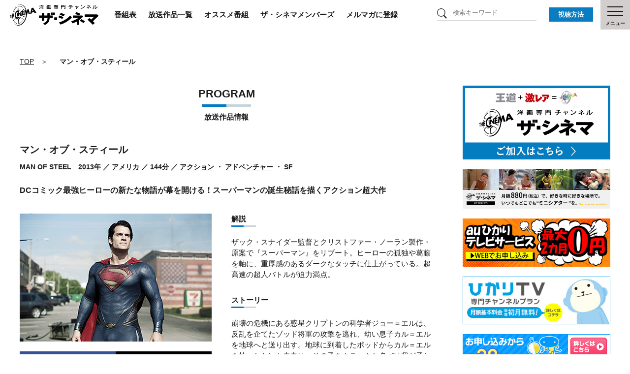

--- FILE ---
content_type: text/html; charset=UTF-8
request_url: https://www.thecinema.jp/program/05353
body_size: 9785
content:
<!doctype html>
<html>

    <head>
        <meta charset="UTF-8">
        <meta name="description" content="ザック・スナイダー監督とクリストファー・ノーラン製作・原案で『スーパーマン』をリブート。ヒーローの孤独や葛藤を軸に、重厚感のあるダークなタッチに仕上がっている。超高速の超人バトルが迫力満点。">
        <meta name="keywords" content="マン・オブ・スティール,ザ・シネマ,映画専門チャンネル,ハリウッド,激レア">

                <!-- Google Tag Manager -->
        <script>
        (function(w,d,s,l,i){
            w[l]=w[l]||[];
            w[l].push({'gtm.start': new Date().getTime(),event:'gtm.js'});
            var f=d.getElementsByTagName(s)[0],
                j=d.createElement(s),dl=l!='dataLayer'?'&l='+l:'';
            j.async=true;
            j.src='https://www.googletagmanager.com/gtm.js?id='+i+dl;
            f.parentNode.insertBefore(j,f);
        })(window,document,'script','dataLayer','GTM-K45KWPQ');
        </script>
        <!-- End Google Tag Manager -->
        
        <!-- ============ include content ========= -->
        <title>マン・オブ・スティール||洋画専門チャンネル ザ・シネマ</title>
        <!-- ============ include content ========= -->
        <meta name="viewport" content="width=device-width,initial-scale=1, minimum-scale=1, maximum-scale=1, user-scalable=no">

        <link rel="apple-touch-icon" href="/apple-touch-icon.png" />
        <link rel="shortcut icon" href="/favicon.ico">
        <meta property="og:title" content="マン・オブ・スティール">
    <meta property="og:image" content="https://www.thecinema.jp/updata/05353.jpg">
    <meta property="og:url" content="https://www.thecinema.jp/program/05353">

<meta property="og:type" content="website">
<meta property="og:site_name" content="洋画専門チャンネル ザ・シネマ">
<meta property="og:description" content="ザ・シネマは、ハリウッド最新作などのメジャータイトルから懐かしのクラシック映画、マニア垂涎ものの、未公開含む激レア作品までにこだわった映画ファン必見の洋画専門チャンネルです。">
<meta property="og:locale" content="ja_JP">

<!--Twitter用-->
<meta name="twitter:card" content="summary_large_image" />

        <!--common css-->
        <link rel="stylesheet" href="/assets/css/common.css">
        <link rel="stylesheet" href="/assets/css/remodal.css">
        <link rel="stylesheet" href="/assets/css/slick.css">
        <link href="/assets/css/detail.css" rel="stylesheet" type="text/css" />

        <!--lib css-->
        <!--common js-->
        <script type="text/javascript" src="/assets/js/common.js"></script>
        <script type="text/javascript" src="/assets/js/kinenote.scroll.js"></script>

        <!--[if lt IE 9]>
        <script src="//html5shiv.googlecode.com/svn/trunk/html5.js"></script>
        <script src="//css3-mediaqueries-js.googlecode.com/svn/trunk/css3-mediaqueries.js"></script>
        <![endif]-->
    </head>

    <body>

                <!-- Google Tag Manager (noscript) -->
        <noscript>
            <iframe src="https://www.googletagmanager.com/ns.html?id=GTM-K45KWPQ"
                    height="0" width="0" style="display:none;visibility:hidden"></iframe>
        </noscript>
        <!-- End Google Tag Manager (noscript) -->
        
        <div class="wrapper">

            <!-- ============ include header ========= -->
            <!-- Google Tag Manager (noscript) -->
<noscript><iframe src="https://www.googletagmanager.com/ns.html?id=GTM-K45KWPQ"
height="0" width="0" style="display:none;visibility:hidden"></iframe></noscript>
<!-- End Google Tag Manager (noscript) -->

<div id="top"></div>

<!-- ============================= [nav] ============================= -->
<nav class="fnav cinema-header">
	<div class="header-inner">
		<a href="/" class="head-logo">
			<img src="/assets/img/logo.svg" alt="洋画専門チャンネル ザ・シネマ" width="260" height="62">
		</a>
		
		<a href="/timetable/" class="header-cont ws-no">番組表</a>
		<a href="/program/" class="header-cont pc">放送作品一覧</a>
		<a href="/recommend/" class="header-cont pc">オススメ番組</a>
		<a href="https://cineclub.thecinema.jp/" target="_blank" class="header-cont pc">ザ・シネマメンバーズ</a>
		<a href="/mail/" class="header-cont pc">メルマガに登録</a>
		<a href="/program/" class="header-cont sp">放送一覧</a>
		<a href="/recommend/" class="header-cont sp">オススメ</a>
	</div>
</nav>



<form action="/search" method="get">
	<div class="search-box pc"><input type="text" name="keyword" placeholder="検索キーワード"></div>
</form>	

<nav class="fnav howto-nav">
    <a href="/howto/">視聴方法</a>
</nav>

<nav class="fnav menu-nav">
    <div class="menu-nav-ico">
        <span></span>
        <span></span>
        <span></span>
    </div>
    <p>メニュー</p>
</nav>

<!--
<nav class="fnav program-nav">
    <a href="/timetable/">
        <div class="program-nav-ico">
            <span></span>
            <span></span>
            <span></span>
            <span></span>
            <span></span>
            <span></span>
        </div>
        <p>番組表</p>
    </a>
</nav>
<nav class="fnav column-nav">
    <a href="/article/">
        <div class="column-nav-ico">
            <span></span>
            <span></span>
        </div>
        <p>コラム</p>
    </a>
</nav>
<nav class="fnav cinemamem-nav">
    <a target="_blank" href="https://cineclub.thecinema.jp/">
        <div class="cinemamem-nav-ico">
        <span></span>
        </div>
    </a>
</nav>
-->

<!-- ============================= [menu] ============================= -->
<nav class="l-menu">

	<div class="l-menu-inner">
		<dl class="left-menu">
			
			<form action="/search" method="get">
				<div class="search-box sp"><input type="text" name="keyword" placeholder="検索キーワード"></div>
			</form>
			
			<dt>番組表</dt>
			<dd class="s-cont mb20">
				<dl>
					<dt><a href="/timetable/" class="arrow">日別番組表</a></dt>
					<dt><a href="/timetable#timetable-monthly" class="arrow">月間番組表PDF</a></dt>
				</dl>
			</dd>
			
			<dt>放送作品</dt>
			<dd class="s-cont mb20">
				<dl>
					<dt><a href="/program/" class="arrow">放送作品一覧</a></dt>
				</dl>
			</dd>

			<dt>おすすめ番組</dt>
			<dd class="s-cont mb20">
				<dl>
					<dt><a href="/recommend" class="arrow">今月のおすすめ</a></dt>
					<dt><a href="/recommend?month=next" class="arrow">来月のおすすめ</a></dt>
				</dl>
			
			</dd>
			
			<dt>コラム＆ニュース</dt>
			<dd class="s-cont mb20">
				<dl>
					<dt><a href="/article/" class="arrow">コラム＆ニュース一覧</a></dt>
					<dt><a href="/diamondcinema/" class="arrow">ダイヤモンド・シネマコラム</a></dt>
					<dt><a href="/columnist/" class="arrow">コラムニスト一覧</a></dt>
				</dl>
			</dd>
			
		</dl>
		
		
		
		<dl class="center-menu">

			<dt>特設ページ</dt>
			<dd class="s-cont">
				<dl class="special-ttl">
					<dt><a href="/special/shin-roku/" class="arrow">ワイルド・スピード【ザ・シネマ新録版】</a></dt>
					<dt><a href="/special/wildspeed/" class="arrow">ワイルド・スピードシリーズ一挙放送</a></dt>
					<dt><a href="/special/3920th/" class="arrow">ザ・シネマ開局20周年</a></dt>
				</dl>
			</dd>
		</dl>
		
		
		<div class="right-menu">
			<dt class="m-cont"><a href="/present/" class="arrow">プレゼント</a></dt>
			
			<dt class="m-cont"><a href="https://cineclub.thecinema.jp/" target="_blank" class="arrow">ザ・シネマメンバーズ</a></dt>
			
			<dt class="m-cont"><a href="/howto/" class="arrow">視聴方法</a></dt>
			
			<dt class="m-cont"><a href="/about/" class="arrow">ザ・シネマとは</a></dt>
			
			<dt class="m-cont"><a href="/mail/" class="arrow">メルマガに登録</a></dt>
			
			<dt class="m-cont"><a href="/request/" class="arrow">ご意見・リクエスト</a></dt>
			
			<dt class="m-cont"><a href="/faq/" class="arrow">よくあるご質問</a></dt>
			
<!--
			<dt><a href="/ad/">広告出稿について<br><span>AD</span></a></dt>
			<dt><a href="/company/">会社概要<br><span>COMPANY</span></a></dt>
			<dt><a href="/privacy/">プライバシーポリシー<br><span>PRIVACY POLICY</span></a></dt>
			<dt><a href="/link/">リンク<br><span>LINK</span></a></dt>
-->	
			
			<div class="menu-bottom">

				<div class="sns-box">
		<!--			<p class="sns-ttl">ザ・シネマ公式アカウント</p>-->
					<ul>
						<li class="l-menu-facebook"><a href="https://www.facebook.com/the.cinema.jp/" target="_blank">Facebook</a></li>
						<li class="l-menu-twitter"><a href="https://twitter.com/thecinema_ch" target="_blank">Twitter</a></li>
						<li class="l-menu-youtube"><a href="https://www.youtube.com/channel/UCtya3tpJM5WRV-J2sCX_wQQ" target="_blank">YouTube</a></li>
					</ul>
				</div>
			</div>
			
		</div>

	</div>
	



	
	
	
	
	
	
	
<!--
    <dl class="l-menu-inner">
        <dt><a href="/">TOP</a></dt>
        <dt class="plus" id="main-program">放送作品<br><span>PROGRAM</span></dt>
        <dd class="sub-menu" id="sub-program">
            <dl>
                <dt><a href="/program/">放送作品一覧<br><span>PROGRAM ALL</span></a></dt>
                <dt><a href="/recommend/">今月・来月のオススメ作品<br><span>RECOMMEND</span></a></dt>
            </dl>
        </dd>
        <dt class="plus" id="main-article">コラム＆ニュース<br><span>COLUMN &amp; NEWS</span></dt>
        <dd class="sub-menu" id="sub-article">
            <dl>
                <dt><a href="/article/">コラム＆ニュース一覧<br><span>ARTICLE ALL</span></a></dt>
                <dt><a href="/diamondcinema/">ダイヤモンド・シネマコラム<br><span>DIAMOND CINEMA COLUMN</span></a></dt>
                <dt><a href="/columnist/">コラムニスト一覧<br><span>COLUMNIST ALL</span></a></dt>
            </dl>
        </dd>
        <dt class="plus" id="main-special">特設ページ<br><span>SPECIAL</span></dt>
        <dd class="sub-menu" id="sub-special">
            <dl>
                <dt><a href="/special/shin-roku/">ジュラシック・ワールド【ザ・シネマ新録版】<br><span>SPECIAL</span></a></dt>
                <dt><a href="/special/jurassic/">ジュラシック祭2025<br><span>SPECIAL</span></a></dt>
                <dt><a href="/special/columbiapictures100/">ザ・シネマ×コロンビア・ピクチャーズ100周年連動企画<br><span>SPECIAL</span></a></dt>
            </dl>
        </dd>
        <dt><a href="/timetable/">番組表<br><span>TIMETABLE</span></a></dt>
        <dt><a href="/howto/">視聴方法<br><span>HOW TO</span></a></dt>
        <dt class="plus" id="main-about">ザ・シネマについて<br><span>ABOUT THE CINEMA</span></dt>
        <dd class="sub-menu" id="sub-about">
            <dl>
                <dt><a href="/about/">ザ・シネマとは<br><span>ABOUT</span></a></dt>
                <dt><a href="/request/">ご意見・リクエスト<br><span>REQUEST</span></a></dt>
                <dt><a href="/faq/">よくあるご質問<br><span>FAQ</span></a></dt>
                <dt><a href="/ad/">広告出稿について<br><span>AD</span></a></dt>
                <dt><a href="/company/">会社概要<br><span>COMPANY</span></a></dt>
                <dt><a href="/privacy/">プライバシーポリシー<br><span>PRIVACY POLICY</span></a></dt>
                <dt><a href="/link/">リンク<br><span>LINK</span></a></dt>
            </dl>
        </dd>
        <dt><a href="/present/">プレゼント<br><span>PRESENT</span></a></dt>
    </dl>
-->

</nav>
            <!-- ============ /include header ========= -->

            <!-- ============ include content ========= -->
            <!-- ============================= [main area] ============================= -->
<main class="main-contents">

    <div class="breadcrumb">
        <ul class="breadcrumb-list">
            <li><a href="/">TOP</a></li>
            <li>マン・オブ・スティール</li>
        </ul>
    </div>

    <!-- ============================= [left area] ============================= -->
    <div class="left-contents">

        <!-- ============================= [program] ============================= -->
        <section class="program-area">
            <div class="ttl-box">
              <p class="ttl-main ttl-main-en">PROGRAM</p>
              <p class="ttl-sub">放送作品情報</p>
            </div>
            <div class="program-ttl">
                <h1>マン・オブ・スティール</h1>
                <!-- <p>MAN OF STEEL　<a href="/search?age%5B%5D=2010-2018#refine">2013年</a> -->
                <p>MAN OF STEEL　<a href="/search?age%5B%5D=2010-2018">2013年</a>

                                                    <!--  ／ <a href="/search?country=アメリカ#refine">アメリカ</a> -->
                     ／ <a href="/search?country=アメリカ">アメリカ</a>
                                
                                    ／ 144分
                
                                                    <!--  ／ <a href="/search?genre_id%5B%5D=1#refine">アクション</a> -->
                     ／ <a href="/search?genre_id%5B%5D=1">アクション</a>
                                                    <!--  ・ <a href="/search?genre_id%5B%5D=2#refine">アドベンチャー</a> -->
                     ・ <a href="/search?genre_id%5B%5D=2">アドベンチャー</a>
                                                    <!--  ・ <a href="/search?genre_id%5B%5D=5#refine">SF</a> -->
                     ・ <a href="/search?genre_id%5B%5D=5">SF</a>
                                
                </p>
            </div>
            <div class="program-lead">DCコミック最強ヒーローの新たな物語が幕を開ける！スーパーマンの誕生秘話を描くアクション超大作</div>

            <!-- ========= [左カラム] ========= -->
            <div class="program-left">
                <div class="program-inner-item">
                    <figure class="program-img"><img src="/updata/05353.jpg"></figure>
                    <ul class="program-sns">
                        <li class="fb"><a href="https://www.facebook.com/sharer.php?u=https://www.thecinema.jp/program/05353&t=洋画専門チャンネル ザ・シネマ | マン・オブ・スティール" target="_blank" onclick="window.open(encodeURI(decodeURI(this.href)), 'fecebook', 'width=650, height=470, personalbar=0, toolbar=0, scrollbars=1, sizable=1'); return false;"><span>シェアする</span></a></li>
                        <li class="tw"><a href="https://twitter.com/share?url=https://www.thecinema.jp/program/05353" target="_blank" onclick="window.open(encodeURI(decodeURI(this.href)), 'tweetwindow', 'width=650, height=470, personalbar=0, toolbar=0, scrollbars=1, sizable=1'); return false;"><span>ポストする</span></a></li>
                    </ul>
                                    </div>

                                    	<div class="program-none">
                    		<p class="caution-end">放送が終了した作品です。現在本作品の放送予定はございません。</p>
							<a class="btn-medium" href="/program/">ザ・シネマの放送作品一覧はコチラ</a>
                    	</div>
                
                
                
            </div>

            <!-- ========= [右カラム] ========= -->
            <div class="program-right">

                                    <div class="program-inner-item">
                        <h5>解説</h5>
                        <p>ザック・スナイダー監督とクリストファー・ノーラン製作・原案で『スーパーマン』をリブート。ヒーローの孤独や葛藤を軸に、重厚感のあるダークなタッチに仕上がっている。超高速の超人バトルが迫力満点。</p>
                    </div>
                
                                    <div class="program-inner-item">
                        <h5>ストーリー</h5>
                        <p>崩壊の危機にある惑星クリプトンの科学者ジョー＝エルは、反乱を企てたゾッド将軍の攻撃を逃れ、幼い息子カル＝エルを地球へと送り出す。地球に到着したポッドからカル＝エルを拾ったケント夫妻は、その子をクラークと名づけ我が子として育てる。クラークはすくすくと成長していくが、やがて周囲とは違う特殊能力を持っていることに気づき苦悩を深める。一方、クリプトン星を脱出したゾッド将軍もクラークを追って地球に向かう。</p>
                    </div>
                
                                    <div class="program-inner-item">
                        <h5>監督</h5>
                        <p><a href="/search?keyword=ザック・スナイダー">ザック・スナイダー</a></p>
                    </div>
                
                <div class="program-inner-item">

                                            <h5>出演 </h5>
                        <p class="program-fuki-caution">                               ※（声優）は吹き替え版作品が放送される場合の情報です。<br>
字幕版、吹き替え版については、放送日時横の<span class="icon">吹</span>・<span class="icon">字</span>アイコンでご確認ください。
                                                    </p>
                        <p class="program-cast">
                                                                                                <a href="/search?keyword=ヘンリー・カヴィル">ヘンリー・カヴィル</a>
                                                                            <a href="/search?keyword=星野貴紀">（星野貴紀）</a>
                                                                        <br>
                                                                    <a href="/search?keyword=エイミー・アダムス">エイミー・アダムス</a>
                                                                            <a href="/search?keyword=中村千絵">（中村千絵）</a>
                                                                        <br>
                                                                    <a href="/search?keyword=マイケル・シャノン">マイケル・シャノン</a>
                                                                            <a href="/search?keyword=広瀬彰勇">（広瀬彰勇）</a>
                                                                        <br>
                                                                    <a href="/search?keyword=ケヴィン・コスナー">ケヴィン・コスナー</a>
                                                                            <a href="/search?keyword=津嘉山正種">（津嘉山正種）</a>
                                                                        <br>
                                                                    <a href="/search?keyword=ダイアン・レイン">ダイアン・レイン</a>
                                                                            <a href="/search?keyword=塩田朋子">（塩田朋子）</a>
                                                                        <br>
                                                                    <a href="/search?keyword=ラッセル・クロウ">ラッセル・クロウ</a>
                                                                            <a href="/search?keyword=井上和彦">（井上和彦）</a>
                                                                        <br>
                                                            
                            
                                                            ほか
                                                    </p>
                    
                    <div class="program-info">
                        <dl>
                            <dt>字幕／吹替</dt>
                            <dd>
                                                                                                            字幕
                                                                                                                                                <!-- <a href="/search?dub=on#refine">吹替</a> -->
                                        <a href="/search?dub=on">吹替</a>
                                                                                                </dd>
                            <dt>掲載制限</dt>
                            <dd>なし</dd>
                        </dl>
                        <dl>
                            <dt>カラー／白黒</dt>
                            <dd>
                                                            カラー
                                                        </dd>
                                                            <dt>画面サイズ</dt>
                                <dd>ワイド画面</dd>
                                                    </dl>
                    </div>
                </div>

                                    <div class="program-inner-item program-hd">
                        <dl>
                            <dt>HD</dt>
                            <dd>※【ザ・シネマHD】にご加入の方は、<br>HD画質でご覧頂けます。</dd>
                        </dl>
                    </div>
                
            </div>
        </section>

        <!-- ============================= [tags] ============================= -->
        <section class="tag-area">
            <h3>オススメキーワード</h3>
            <div class="tag-area-inner">
                <ul class="slide-tag-still">
                    <li>

                                                    <a href="/tag/729">#【特集】バディ・ムービーズ～最高の相棒</a>
                                                    <a href="/tag/732">#【特集】今そこにある近未来</a>
                                                    <a href="/tag/734">#ザ・シネマメンバーズセレクション【チャン・イーモウ監督】</a>
                                                    <a href="/tag/556">#火曜吹替ロードショー</a>
                                                    <a href="/tag/321">#レトロ・ハリウッド　～娯楽の王様の映画たち～</a>
                        
                    </li>
                </ul>
            </div>
        </section>
        
        <!-- ================== [recommend] ================== -->
        <section class="program-relate-area">
        <div class="ttl-box">
          <p class="ttl-main ttl-main-en">RECOMMEND</p>
          <p class="ttl-sub">関連作品をチェック！</p>
        </div>

	   <div class="program-relate"> 
	        <ul class="program-relate-program">
	
	            	            	<a href="/program/01502">
	                <li>
	                        <p class="program-relate-img">
	                                <img src="/updata/01502.jpg" class="img-resize" />
	                        </p>
	                        <div class="program-relate-text">
	                            <p class="program-relate-junre">PROGRAM／放送作品</p>
	                            <p>消されたヘッドライン</p>
	                        </div>
	                </li>
	            	</a>
	            	            	<a href="/program/07104">
	                <li>
	                        <p class="program-relate-img">
	                                <img src="/updata/07104.jpg" class="img-resize" />
	                        </p>
	                        <div class="program-relate-text">
	                            <p class="program-relate-junre">PROGRAM／放送作品</p>
	                            <p>ロシアン・ルーレット(2010)</p>
	                        </div>
	                </li>
	            	</a>
	            	            	<a href="/program/00826">
	                <li>
	                        <p class="program-relate-img">
	                                <img src="/updata/00826.jpg" class="img-resize" />
	                        </p>
	                        <div class="program-relate-text">
	                            <p class="program-relate-junre">PROGRAM／放送作品</p>
	                            <p>アメリカン・ギャングスター</p>
	                        </div>
	                </li>
	            	</a>
	            	
	        </ul>
	   </div>
    </section>

        <!-- ================== [about] ================== -->
        <section class="program-about-area">
	        <p class="program-about-img"><img src="/assets/img/programs/show/lead_img.png"></p>
	        <div class="program-about-text">
		        <p>「ザ・シネマ」は、映画ファン必見の洋画専門CS放送チャンネル。</p>
		        <p>いつか見ようと思っていたけれど、見ていなかった名作をお届けする「王道」</p>
		        <p>今では見ることの困難な作品をチェックする絶好の機会を提供する「激レア」</p>
	        </div>
	        <a class="program-about-btn" href="/howto/">ザ・シネマを見るには</a>
        </section>


    </div>
    <!-- /.left-contents -->

    <!-- ============================= [right area] ============================= -->
    <aside class="right-contents">

        <!-- ============ include official========= -->
        <section class="side-bnr-area">

	<p><a href="/howto/"><img src="/assets/img/components/official/ban_kanyu.png"></a></p>
	<p><a target="_blank" href="https://cineclub.thecinema.jp/"><img src="/assets/img/components/official/bnr_side.jpg"></a></p>
    <p><a target="_blank" href="https://auhikari.tv/?utm_source=thecinema&utm_medium=banner&utm_campaign=LP"><img src="/assets/img/components/official/ban_auhikari_l.png"></a></p>
    <p><a target="_blank" href="https://www.hikaritv.net/ch_lp/252/?utm_source=hktpartner&utm_medium=other&utm_campaign=hkt_202304_acst-cinema"><img src="/assets/img/components/official/ban_hikaritv_l.png"></a></p>
    <p id="ga_label_skaper14"> <a target="_blank" onclick="ga('send', 'event', 'skp_link', 'click', 'skaper14');" href="https://promo.skyperfectv.co.jp/guide/"><img src="/assets/img/components/official/kanyu_300_70.png"></a></p>
	<p id="ga_label_jcom15"><a target="_blank" onclick="ga('send', 'event', 'jcom_link', 'click', 'jcom15');"href="https://www.jcom.co.jp/promo/spls/?mode=reason4&spl=tcn&cid=s_tcn_reason4&utm_source=spl&utm_medium=referral&utm_campaign=tcn_reason4"><img src="/assets/img/components/official/ban_jcom02.png"></a></p>
</section>

<section class="side-official-area pc">
    <div class="ttl-box">
        <p class="ttl-main ttl-main-en">OFFICIAL</p>
        <p class="ttl-sub">情報満載！<br>ザ・シネマ公式アカウントはコチラ！</p>
    </div>
    <ul class="side-official-list">
        <li><a href="https://www.facebook.com/the.cinema.jp/" target="_blank"><img src="/assets/img/icon_facebook.png" alt="" width="50" height="50"></a></li>
        <li><a href="https://twitter.com/thecinema_ch" target="_blank"><img src="/assets/img/icon_twitter.png" alt="" width="50" height="50"></a></li>
        <li><a href="https://www.youtube.com/channel/UCtya3tpJM5WRV-J2sCX_wQQ" target="_blank"><img src="/assets/img/icon_youtube.png" alt="" width="50" height="50"></a></li>
    </ul>
</section>        <!-- ============ /include official ========= -->

        <!-- ============ include ranking========= -->
        <section class="side-ranking-area">
        <div class="ttl-box">
          <p class="ttl-main ttl-main-en">RANKING</p>
          <p class="ttl-sub">人気のページをチェック！</p>
        </div>

        <nav class="tab-nav">
            <a class="tab-nav-list tab-rank-program current" href="#side-ranking-tab1">放送作品</a>
            <a class="tab-nav-list tab-rank-article" href="#side-ranking-tab2">コラム＆ニュース</a>
        </nav>

        <div class="tab-panel">
            <ul class="ranking-number side-program-list tab-panel-list current" id="side-ranking-tab1">

                                        <li>
                            <a href="/program/07167">
                                <div class="side-program-list-img">
                                    <div class="program-img-inner">
                                        <img src="/updata/07167.jpg" class="img-resize">
                                    </div>
                                </div>
                                <div class="side-program-list-text">
                                    <p class="side-program-list-junre">PROGRAM／放送作品</p>
                                    <p class="side-program-list-ttl">ベネデッタ</p>
                                </div>
                            </a>
                        </li>
                                        <li>
                            <a href="/program/07141">
                                <div class="side-program-list-img">
                                    <div class="program-img-inner">
                                        <img src="/updata/07141.jpg" class="img-resize">
                                    </div>
                                </div>
                                <div class="side-program-list-text">
                                    <p class="side-program-list-junre">PROGRAM／放送作品</p>
                                    <p class="side-program-list-ttl">オペレーション・フォーチュン</p>
                                </div>
                            </a>
                        </li>
                                        <li>
                            <a href="/program/06919">
                                <div class="side-program-list-img">
                                    <div class="program-img-inner">
                                        <img src="/updata/06919.jpg" class="img-resize">
                                    </div>
                                </div>
                                <div class="side-program-list-text">
                                    <p class="side-program-list-junre">PROGRAM／放送作品</p>
                                    <p class="side-program-list-ttl">マスク(1984)</p>
                                </div>
                            </a>
                        </li>
                                        <li>
                            <a href="/program/06124">
                                <div class="side-program-list-img">
                                    <div class="program-img-inner">
                                        <img src="/updata/06124.jpg" class="img-resize">
                                    </div>
                                </div>
                                <div class="side-program-list-text">
                                    <p class="side-program-list-junre">PROGRAM／放送作品</p>
                                    <p class="side-program-list-ttl">エル・スール【HDリマスター】</p>
                                </div>
                            </a>
                        </li>
                                        <li>
                            <a href="/program/07165">
                                <div class="side-program-list-img">
                                    <div class="program-img-inner">
                                        <img src="/updata/07165.jpg" class="img-resize">
                                    </div>
                                </div>
                                <div class="side-program-list-text">
                                    <p class="side-program-list-junre">PROGRAM／放送作品</p>
                                    <p class="side-program-list-ttl">最後の決闘裁判</p>
                                </div>
                            </a>
                        </li>
                
            </ul>

            <ul class="ranking-number side-program-list tab-panel-list" id="side-ranking-tab2">

                                    <li>
                                            <a href="/article/220">
                                                <div class="side-program-list-img">
                                <div class="program-img-inner">
                                    <img src="/data/articles/220/main/pc.jpg" class="img-resize">
                                </div>
                            </div>
                            <div class="side-program-list-text">
                                <p class="side-program-list-junre">COLUMN／コラム</p>
                                <p class="side-program-list-ttl">ハリウッド暗黒史に語り継がれるふたつの怪事件 ― その虚飾にまみれた倒錯と悲哀の世界</p>
                            </div>
                        </a>
                    </li>
                                    <li>
                                            <a href="/article/957">
                                                <div class="side-program-list-img">
                                <div class="program-img-inner">
                                    <img src="/data/articles/957/main/pc.jpg" class="img-resize">
                                </div>
                            </div>
                            <div class="side-program-list-text">
                                <p class="side-program-list-junre">COLUMN／コラム</p>
                                <p class="side-program-list-ttl">すべてのホラー映画の原点　『悪魔のいけにえ』のホントに怖い顛末</p>
                            </div>
                        </a>
                    </li>
                                    <li>
                                            <a href="/article/1157">
                                                <div class="side-program-list-img">
                                <div class="program-img-inner">
                                    <img src="/data/articles/1157/main/pc.jpg" class="img-resize">
                                </div>
                            </div>
                            <div class="side-program-list-text">
                                <p class="side-program-list-junre">COLUMN／コラム</p>
                                <p class="side-program-list-ttl">“カルト王”リンチのメジャーへの道を開いたのは、名を伏せた、“コメディ王”だった。『エレファント･マン』</p>
                            </div>
                        </a>
                    </li>
                                    <li>
                                            <a href="/article/1193">
                                                <div class="side-program-list-img">
                                <div class="program-img-inner">
                                    <img src="/data/articles/1193/main/pc.jpg" class="img-resize">
                                </div>
                            </div>
                            <div class="side-program-list-text">
                                <p class="side-program-list-junre">COLUMN／コラム</p>
                                <p class="side-program-list-ttl">鬼才クライヴ・バーカーが生んだカルトホラー映画の傑作『ヘルレイザー』シリーズの魅力を紐解く！</p>
                            </div>
                        </a>
                    </li>
                                    <li>
                                            <a href="/article/1268">
                                                <div class="side-program-list-img">
                                <div class="program-img-inner">
                                    <img src="/data/articles/1268/main/pc.jpg" class="img-resize">
                                </div>
                            </div>
                            <div class="side-program-list-text">
                                <p class="side-program-list-junre">COLUMN／コラム</p>
                                <p class="side-program-list-ttl">「すべて本当にあったこと」を描いた、ロマン・ポランスキー畢生の傑作は今…。『戦場のピアニスト』</p>
                            </div>
                        </a>
                    </li>
                
            </ul>
        </div>

        <a class="btn-medium go-to-ranking" href="/ranking/program">ランキング一覧</a>

    </section>
        <!-- ============ /include ranking ========= -->

    </aside>
    <!-- /.right-contents -->

</main>

            <!-- ============ include content ========= -->

            <!-- ============ include footer ========= -->
              <footer class="global-footer">
      <div class="footer-link">
        <div class="footer-link-list">
          <div class="list-line">
            <p><a href="/timetable/">番組表</a></p>
            <p class="tokutei"><a href="/recommend/">今月・来月のオススメ作品</a></p>
            <p><a href="/program/">放送作品一覧</a></p>
            <p><a href="/article/">コラム＆ニュース一覧</a></p>
            <p><a href="/columnist/">コラムニスト一覧</a></p>
            <p><a href="/about/">ザ・シネマとは</a></p>
            <p><a href="/howto/">視聴方法について</a></p>
          </div>
          <div class="list-line">
            <p><a target="_blank" href="https://cineclub.thecinema.jp/">ザ・シネマメンバーズ</a></p>
            <p><a href="/present/">プレゼント</a></p>
            <p><a href="/pressrelease/">プレスリリース</a></p>
			<!-- <p><a href="https://www.thecinema.jp/vod/" target="_blank">ザ・シネマ VODニュース</a></p>
			<p class="long-txt"><a href="https://www.thecinema.jp/net/" target="_blank">ザ・シネマ インターネット回線ニュース</a></p> -->
            <p><a href="https://www.facebook.com/the.cinema.jp/" target="_blank">Facebook</a></p>
            <p><a href="https://twitter.com/thecinema_ch" target="_blank">X（旧Twitter）</a></p>
            <p><a href="https://www.youtube.com/channel/UCtya3tpJM5WRV-J2sCX_wQQ" target="_blank">YouTube</a></p>
			<p><a href="/mail/">メルマガに登録</a></p>
          </div>
          <div class="list-line">
            <p><a href="/faq/">よくあるご質問</a></p>
            <p><a href="/ad/">広告出稿について</a></p>
            <p><a href="/company/">会社概要</a></p>
            <p><a href="/privacy/">プライバシーポリシー</a></p>
            <p><a href="/terms/">使用条件</a></p>
            <p><a href="/link/">リンク</a></p>
            <p><a href="/request/">リクエスト</a></p>
            <p class="tokutei"><a href="/assets/gijiroku2025_2.pdf" target="_blank">番組審議会議事録（PDF）</a></p>
          </div>

        </div>
        <p class="footer-logo"><a href="/"><img src="/assets/img/footer_logo.png" alt="洋画専門チャンネル ザ・シネマ"></a></p>
      </div>
    </footer>

<p class="scr btn-pagetop"><a class="pagetop" href="#top"></a></p>

            <!-- ============ /include footer ========= -->

            <!-- ============ include copyright========= -->
            <section class="copyright">
                『マン・オブ・スティール』(C) 2013 Warner Bros. Entertainment Inc. and Legendary Pictures Funding, LLC.&nbsp;
                『消されたヘッドライン』(C) 2009 Universal Studios and International Film Production Stella-del-Sud Fourth GmbH &amp; Co. KG. All Rights Reserved.&nbsp;
                『ロシアン・ルーレット(2010)』(C) 2012 Alliance Cinema LLC&nbsp;
                『アメリカン・ギャングスター』(C) 2007 Universal Studios. All Rights Reserved.&nbsp;
                <br>
        (C) AXN Co., Ltd. All Rights Reserved.
    </section>
            <!-- ============ /include copyright ========= -->

        </div>
        <!-- /.wrapper -->
    </body>

</html>


--- FILE ---
content_type: text/css
request_url: https://www.thecinema.jp/assets/css/remodal.css
body_size: 1490
content:
/* ==========================================================================
   Remodal's necessary styles
   ========================================================================== */

/* Hide scroll bar */

html.remodal-is-locked {
  overflow: hidden;
  -ms-touch-action: none;
  touch-action: none;
}
/* Anti FOUC */

.remodal, [data-remodal-id] {
  display: none;
}
/* Necessary styles of the overlay */

.remodal-overlay {
  position: fixed;
  z-index: 9999;
  top: -5000px;
  right: -5000px;
  bottom: -5000px;
  left: -5000px;
  display: none;
}
/* Necessary styles of the wrapper */

.remodal-wrapper {
  position: fixed;
  z-index: 10000;
  top: 0;
  right: 0;
  bottom: 0;
  left: 0;
  display: none;
  overflow: auto;
  text-align: center;
  -webkit-overflow-scrolling: touch;
}
.remodal-wrapper:after {
  display: inline-block;
  height: 100%;
  margin-left: -0.05em;
  content: "";
}
/* Fix iPad, iPhone glitches */

.remodal-overlay, .remodal-wrapper {
  -webkit-backface-visibility: hidden;
  backface-visibility: hidden;
}
/* Necessary styles of the modal dialog */

.remodal {
  position: relative;
  outline: none;
  -webkit-text-size-adjust: 100%;
  -ms-text-size-adjust: 100%;
  text-size-adjust: 100%;
}
.remodal-is-initialized {
  /* Disable Anti-FOUC */
  display: inline-block;
}

/* ==========================================================================
   Remodal's default mobile first theme
   ========================================================================== */
.remodal-bg.remodal-is-opening, .remodal-bg.remodal-is-opened {
  -webkit-filter: blur(3px);
  filter: blur(3px);
}
.remodal-overlay {
  background: rgba(43, 46, 56, 0.9);
}
.remodal-overlay.remodal-is-opening, .remodal-overlay.remodal-is-closing {
  -webkit-animation-duration: 0.3s;
  animation-duration: 0.3s;
  -webkit-animation-fill-mode: forwards;
  animation-fill-mode: forwards;
}
.remodal-overlay.remodal-is-opening {
  -webkit-animation-name: remodal-overlay-opening-keyframes;
  animation-name: remodal-overlay-opening-keyframes;
}
.remodal-overlay.remodal-is-closing {
  -webkit-animation-name: remodal-overlay-closing-keyframes;
  animation-name: remodal-overlay-closing-keyframes;
}
/* Default theme styles of the wrapper */

.remodal-wrapper {
  padding: 10px 10px 0;
}
/* Default theme styles of the modal dialog */

.remodal {
  box-sizing: border-box;
  width: 100%;
  margin-bottom: 10px;
  padding: 0;
  -webkit-transform: translate3d(0, 0, 0);
  transform: translate3d(0, 0, 0);
  color: #2b2e38;
  background: #fff;
}
.remodal.remodal-is-opening, .remodal.remodal-is-closing {
  -webkit-animation-duration: 0.3s;
  animation-duration: 0.3s;
  -webkit-animation-fill-mode: forwards;
  animation-fill-mode: forwards;
}
.remodal.remodal-is-opening {
  -webkit-animation-name: remodal-opening-keyframes;
  animation-name: remodal-opening-keyframes;
}
.remodal.remodal-is-closing {
  -webkit-animation-name: remodal-closing-keyframes;
  animation-name: remodal-closing-keyframes;
}
/* Vertical align of the modal dialog */

.remodal, .remodal-wrapper:after {
  vertical-align: middle;
}

/* Dialog buttons */

.remodal-confirm, .remodal-cancel {
  font: inherit;
  display: inline-block;
  overflow: visible;
  min-width: 110px;
  margin: 0;
  padding: 12px 0;
  cursor: pointer;
  -webkit-transition: background 0.2s;
  transition: background 0.2s;
  text-align: center;
  vertical-align: middle;
  text-decoration: none;
  border: 0;
  outline: 0;
  background: #fff;
}
.remodal-confirm {
  color: #fff;
  background: #81c784;
}
.remodal-confirm:hover, .remodal-confirm:focus {
  background: #66bb6a;
}
.remodal-cancel {
  color: #fff;
  background: #e57373;
}
.remodal-cancel:hover, .remodal-cancel:focus {
  background: #ef5350;
}

/* Remove inner padding and border in Firefox 4+ for the button tag. */

.remodal-confirm::-moz-focus-inner, .remodal-cancel::-moz-focus-inner, .remodal-close::-moz-focus-inner {
 padding: 0;
 border: 0;
}

/* Keyframes
   ========================================================================== */

@-webkit-keyframes remodal-opening-keyframes {
 from {
 -webkit-transform: scale(1.05);
 transform: scale(1.05);
 opacity: 0;
}
 to {
 -webkit-transform: none;
 transform: none;
 opacity: 1;
 -webkit-filter: blur(0);
 filter: blur(0);
}
}
 @keyframes remodal-opening-keyframes {
 from {
 -webkit-transform: scale(1.05);
 transform: scale(1.05);
 opacity: 0;
}
 to {
 -webkit-transform: none;
 transform: none;
 opacity: 1;
 -webkit-filter: blur(0);
 filter: blur(0);
}
}
 @-webkit-keyframes remodal-closing-keyframes {
 from {
 -webkit-transform: scale(1);
 transform: scale(1);
 opacity: 1;
}
 to {
 -webkit-transform: scale(0.95);
 transform: scale(0.95);
 opacity: 0;
 -webkit-filter: blur(0);
 filter: blur(0);
}
}
 @keyframes remodal-closing-keyframes {
 from {
 -webkit-transform: scale(1);
 transform: scale(1);
 opacity: 1;
}
 to {
 -webkit-transform: scale(0.95);
 transform: scale(0.95);
 opacity: 0;
 -webkit-filter: blur(0);
 filter: blur(0);
}
}
 @-webkit-keyframes remodal-overlay-opening-keyframes {
 from {
 opacity: 0;
}
 to {
 opacity: 1;
}
}
 @keyframes remodal-overlay-opening-keyframes {
 from {
 opacity: 0;
}
 to {
 opacity: 1;
}
}
 @-webkit-keyframes remodal-overlay-closing-keyframes {
 from {
 opacity: 1;
}
 to {
 opacity: 0;
}
}
 @keyframes remodal-overlay-closing-keyframes {
 from {
 opacity: 1;
}
 to {
 opacity: 0;
}
}

/* Media queries
   ========================================================================== */

@media only screen and (min-width: 641px) {
.remodal {
  max-width: 960px;
}
}
/* IE8
   ========================================================================== */

.lt-ie9 .remodal-overlay {
  background: #2b2e38;
}
.lt-ie9 .remodal {
  width: 960px;
}


.remodal-close {
  position: absolute;
  display: block;
  overflow: visible;
  top: 10px;
  right: 20px;
  font-size: 40px;
  border: 0;
  outline: 0;
  margin: 0;
  padding: 0;
  cursor: pointer;
  line-height:1;
  background-color:transparent;
}
.remodal-close:before {
  display: block;
  content: '×'
  text-align: center;
  font-size: 30px;
}



--- FILE ---
content_type: text/css
request_url: https://www.thecinema.jp/assets/css/detail.css
body_size: 1443
content:
@charset "UTF-8";

/*
	Detail Page
*/

/* =========================================
DETAIL ------------------ program
========================================= */
.program-ttl {
  margin-bottom: 25px;
  font-weight: bold;
}
.program-ttl h1 {
  font-size: 20px;
  margin-bottom: 10px;
}
.program-ttl p {
  font-size: 14px;
}
.program-lead {
  font-size: 16px;
  font-weight: bold;
  margin-bottom: 35px;
}

.program-left,
.program-right {
  float: left;
}
.program-left {
  width: 390px;
  margin-right: 40px;
}
.program-right {
  width: 410px;
}
.program-inner-item {
  margin-bottom: 30px;
  font-size: 15px;
}

/* program-left */
.program-img {
  width: 390px;
  margin-bottom: 20px;
}
.program-img img {
  width: 100%;
  height: auto;
}
.program-data td {
  padding: 5px 10px 5px 0;
}
.program-data td span.icon {
  display: block;
  width: 20px;
  height: 20px;
  font-size: 14px;
  font-weight: bold;
  text-align: center;
  line-height: 20px;
  background: #c8d4db;
}
.program-column {
  font-size: 14px;
}
.program-column li {
  margin-bottom: 20px;
}
.program-cast {
  line-height: 2;
  margin-bottom: 10px;
}
.program-info dl {
  clear: both;
  overflow: hidden;
  margin-bottom: 13px;
}
.program-info dt,
.program-info dd {
  float: left;
  width: 100px;
  height: 30px;
  font-size: 14px;
  line-height: 30px;
  text-align: center;
}
.program-info dt {
  background: #c8d4db;
}
.program-hd dl {
  vertical-align: middle;
}
.program-hd dt {
  float: left;
  width: 100px;
  height: 30px;
  margin-right: 15px;
  background: #1c1c1c;
  color: #fff;
  font-size: 14px;
  line-height: 30px;
  text-align: center;
}
.program-hd dd {
  font-size: 11px;
}

@media screen and (max-width: 768px) {
  img {
    width: 100%;
    height: auto;
  }
  .program-ttl {
    margin-bottom: 15px;
  }
  .program-ttl h1 {
    font-size: 18px;
  }
  .program-ttl p {
    font-size: 12px;
  }
  .program-lead {
    font-size: 12px;
    margin-bottom: 15px;
  }

  .program-left,
  .program-right {
    float: none;
    width: auto;
    margin-right: 0;
  }
  .program-inner-item {
    margin-bottom: 20px;
    font-size: 13px;
  }
  .program-img {
    width: auto;
    margin-bottom: 10px;
  }
  .program-data img {
    width: auto;
    height: 15px;
    display: block;
  }
  .program-movie {
    position: relative;
    width: 100%;
    padding-top: 56.25%;
  }
  .program-movie iframe {
    position: absolute;
    top: 0;
    right: 0;
    width: 100% !important;
    height: 100% !important;
    border: 1px solid #ccc;
  }
  .program-column {
    font-size: 12px;
  }
  .program-column li {
    margin-bottom: 10px;
  }
  .program-info dt,
  .program-info dd {
    width: 25%;
    height: 23px;
    font-size: 10px;
    line-height: 23px;
  }
  .program-hd dt {
    width: 25%;
    height: 23px;
    line-height: 23px;
  }
  .program-hd dd {
    font-size: 10px;
  }
}

/* =========================================
DETAIL ------------------ tag
========================================= */
.tag-area h3 {
  font-size: 18px;
  font-weight: bold;
  margin-bottom: 20px;
}

/* =========================================
DETAIL ------------------ kinenote
========================================= */
.kinenote-top {
  overflow: hidden;
  margin-bottom: 10px;
  background: #807559;
}
.kinenote-top a {
  float: left;
}
.kinenote-btn02 {
  padding: 10px;
}
.kinenote-review {
  height: 600px;
  overflow-y: auto;
  -webkit-box-sizing: border-box;
  box-sizing: border-box;
  padding: 20px 20px 0;
  border: 2px solid #d5e7f2;
  font-size: 12px;
}
.kinenote-review li {
  padding-bottom: 20px;
  margin-bottom: 20px;
  border-bottom: 1px solid #d5e7f2;
}
.kinenote-review li:last-child {
  margin-bottom: 0;
  border-bottom: 0;
}
dl.kinenote-ttl {
  overflow: hidden;
  width: 390px;
  margin-bottom: 15px;
}
dl.kinenote-ttl dt,
dl.kinenote-ttl dd {
  float: left;
}
dl.kinenote-ttl dt {
  margin-right: 5px;
}
dl.kinenote-ttl dd .kinenote-data {
  margin-bottom: 5px;
  padding-bottom: 3px;
  border-bottom: 1px solid #d5e7f2;
}
dl.kinenote-ttl dd .kinenote-netabare:before {
  content: "ネタバレ";
  display: inline-block;
  width: 60px;
  height: 16px;
  margin-right: 10px;
  background: #f00;
  color: #fff;
  line-height: 16px;
  text-align: center;
}
.kinenote-detail {
  border-bottom: 1px solid #d5e7f2;
}
.kinenote-detail p {
  padding: 10px;
  background: #eaf3f9;
}
.kinenote-close {
  width: 80px;
  margin: 0 auto;
  padding: 15px 0;
  text-align: center;
  line-height: 20px;
  cursor: pointer;
}
.kinenote-close:before {
  content: "×";
  display: inline-block;
  width: 20px;
  height: 20px;
  margin-right: 10px;
  border-radius: 50%;
  color: #fff;
  background: #ccc;
}

/*0320 trvs added*/
@media screen and (max-width: 768px) {
  dl.kinenote-ttl {
    width:auto;
  }
}

/* =========================================
20180711  trvs added 放送終了対応＆吹き替え説明文調整
========================================= */
.program-none {
	margin-bottom: 40px;
}
.program-none  .caution-end {
	font-size: 13px;
	font-weight: bold;
	margin-bottom: 20px;
}
.program-fuki-caution {
	font-weight: bold;
	font-size: 13px;
	margin-bottom: 20px;
}
.program-fuki-caution span {
	font-weight: normal;
}
@media screen and (max-width: 768px) {
.program-none {
	margin-bottom: 20px;
}
.program-fuki-caution {
	margin-bottom: 10px;
}
}







--- FILE ---
content_type: text/css
request_url: https://www.thecinema.jp/assets/css/common-top-trvs.css
body_size: 493
content:
@charset "UTF-8";

/* =========================================
  btn
========================================= */

/*黒の共通ボタンのhover色変化追加 2018.2.27*/
a.btn-medium-b:hover {
  background: #067cc0;
}

/*メニューボタンの色変更 2018.3.1*/
.menu-nav {
  background: #067cc0 !important;
  background-color: #067cc0 !important;
  background-image:url(/assets/img/menu-nav-bg.png);
  background-repeat: repeat;
}

/*ページトップ 2018.3.5*/
.btn-pagetop a.pagetop {
    position: fixed;
    display: block;
    bottom: 0;
    right: 0;
    z-index: 300;
    width: 60px;
    height: 60px;
    line-height: 60px;
    text-align: center;
    cursor: pointer;
    background: #d3cece;
    border-radius: 0;
}
.btn-pagetop a.pagetop:after {
    content: '';
    position: absolute;
    right: 50%;
    top: 50%;
    margin-top: -5px;
    margin-right: -5px;
    width: 8px;
    height: 8px;
    border-top: 2px solid #000;
    border-right: 2px solid #000;
    -moz-transform: rotate(-45deg);
    -webkit-transform: rotate(-45deg);
    -o-transform: rotate(-45deg);
    -ms-transform: rotate(-45deg);
    -webkit-transition: .1s linear;
  -moz-transition: .1s linear;
  -o-transition: .1s linear;
  -ms-transition: .1s linear;
}
.btn-pagetop a.pagetop:hover:after {
  margin-top: -10px;
}


--- FILE ---
content_type: application/javascript
request_url: https://www.thecinema.jp/assets/js/kinenote.scroll.js
body_size: 646
content:
$(window).on('load', function() {
    var urlHash = location.search;

    if (urlHash) {
        var kinenoteArea =  $('.kinenote'),
            speed = 500,
            box = $('.kinenote-review').offset().top,
            target = $('.target-review').offset().top,
            scroll = target - box;

        setTimeout(function() {
          $('body,html').stop().animate({
            scrollTop: kinenoteArea.offset().top
          });

          $('.kinenote-review').animate({
            scrollTop: scroll
          }, speed, "swing");
        }, 600);
    } else if (location.hash) {
        setTimeout(function() {
          $('body,html').stop().animate({
            scrollTop: $('.kinenote').offset().top
          });
        }, 600);
    }
});


--- FILE ---
content_type: application/javascript
request_url: https://www.thecinema.jp/assets/js/base.js
body_size: 4928
content:
jQuery(function () {

  //ページトップ
  var topBtn = jQuery('.pagetop');
  var topHash = '#top';
  var viewPos = 00;

  // 先頭に戻るボタンの表示
  jQuery(window).scroll(function () {
    if (jQuery(this).scrollTop() > viewPos) {
      topBtn.fadeIn();
    } else {
      topBtn.fadeOut();
    }
  });

  // jQuery 1.9 以降用のブラウザ判定
  var isHtmlScroll = (function () {
    var html = jQuery('html'),
      top = html.scrollTop();
    var el = jQuery('<div/>').height(10000).prependTo('body');
    html.scrollTop(10000);
    var rs = !!html.scrollTop();
    html.scrollTop(top);
    el.remove();
    return rs;
  })();


  ////////////////////////////////////////////////////////////////////////////////////////////// article 記事にyoytube動画
  $(function () {
    $(".article-body p:has(iframe)").addClass("movie-box");
  });

  //////////////////////////////////////////////////////////////////////////////////////////////PCスマホ出し分け
  $(function () {
    var windowWidth = $(window).width();
    var imgHeight = $('.timetable-list .tt-img').height();
    if (windowWidth < 769) {
      $(function () {
        //タイムテーブルのスマホ時間表示　横の画像とセンター合わせ
        $('.timetable-list .tt-time').css({
          marginTop: imgHeight / 2 - 20
        });
        //フッタのリンクを統合
        $("footer .list-line p").unwrap();
      });
    } else {
      $(function () {
        $('.pch').matchHeight();
      });
      $(function () {
        $('.konna-box p').matchHeight();
      });
    };
    if (windowWidth < 500) {
      //スマホヘッダロゴ横幅
      $(".cinemalogo-mem").width(windowWidth - 180);
      $(".cinemalogo").width(windowWidth - 180);
    }
  });


  ////////////////////////////////////////////////////////////////////////////////////////////// 放送作品一覧高さ揃え
  $(function () {
    $('.program-inner li').matchHeight();
  });
  $(function () {
    $('.series-name-box .name').matchHeight();
  });
  $(function () {
    $('.series-detail').matchHeight();
  });

  ////////////////////////////////////////////////////////////////////////////////////////////// プレゼント関連高さ揃え
  $(function () {
    $('.present-content h4').matchHeight();
  });
  $(function () {
    $('.present-content').matchHeight();
  });

  ////////////////////////////////////////////////////////////////////////////////////////////// IEでロゴをpngに
  var userAgent = window.navigator.userAgent.toLowerCase();
  if (userAgent.match(/(msie|MSIE)/) || userAgent.match(/(T|t)rident/)) {
    $('.cinemalogo img').css('display', 'none');
    $('.cinemalogo a').addClass('cinema-ie');
  } else {

  }

  //////////////////////////////////////////////////////////////////////////////////////////////文字数制限
  //$(function(){
  //    var cutFigure32 = '32'; // カットする文字数
  //    var cutFigure100 = '100'; // カットする文字数
  //    var afterTxt = ' …'; // 文字カット後に表示するテキスト
  //
  //    $('.pickup-text,.pickup-ttl').each(function(){
  //        var textLength = $(this).text().length;
  //        var textTrim = $(this).text().substr(0,(cutFigure32))
  //        if(cutFigure32 < textLength) {
  //            $(this).html(textTrim + afterTxt).css({visibility:'visible'});
  //        } else if(cutFigure32 >= textLength) {
  //            $(this).css({visibility:'visible'});
  //        }
  //    });
  //    $('.article-list-p,.article-list-ttl').each(function(){
  //        var textLength = $(this).text().length;
  //        var textTrim = $(this).text().substr(0,(cutFigure100))
  //        if(cutFigure100 < textLength) {
  //            $(this).html(textTrim + afterTxt).css({visibility:'visible'});
  //        } else if(cutFigure100 >= textLength) {
  //            $(this).css({visibility:'visible'});
  //        }
  //    });
  //});

  //////////////////////////////////////////////////////////////////////////////////////////////メニュー関連
  //グローバルナビ
  $('.menu-trigger').click(function (e) {
    $('.members-nav').toggleClass('active');
    e.preventDefault();
  });

  $('.menu-nav').click(function (e) {
    $('.l-menu').fadeToggle(100);
    $('.l-menu-inner dt').removeClass('active');
    $('.sub-menu').fadeOut(100);
    $('.menu-nav-ico').toggleClass('active');
  });

  $(function () {
    var state = false;
    var scrollpos;
    $('.menu-nav').on('click', function () {
      if (state == false) {
        scrollpos = $(window).scrollTop();
        $('body').addClass('fixed').css({
          'top': -scrollpos
        });
        state = true;
      } else {
        $('body').removeClass('fixed').css({
          'top': 0
        });
        window.scrollTo(0, scrollpos);
        state = false;
      }
    });
  });

  //メニュー
  $('#main-program').click(function (e) {
    $(this).toggleClass('active');
    $('#main-article').removeClass('active');
    $('#main-special').removeClass('active');
    $('#main-about').removeClass('active');
    $('#sub-article').fadeOut(100);
    $('#sub-special').fadeOut(100);
    $('#sub-about').fadeOut(100);
    $('#sub-program').fadeToggle(100);
  });
  $('#main-article').click(function (e) {
    $(this).toggleClass('active');
    $('#main-program').removeClass('active');
    $('#main-special').removeClass('active');
    $('#main-about').removeClass('active');
    $('#sub-program').fadeOut(100);
    $('#sub-special').fadeOut(100);
    $('#sub-about').fadeOut(100);
    $('#sub-article').fadeToggle(100);
  });
  $('#main-special').click(function (e) {
    $(this).toggleClass('active');
    $('#main-article').removeClass('active');
    $('#main-program').removeClass('active');
    $('#main-about').removeClass('active');
    $('#sub-article').fadeOut(100);
    $('#sub-program').fadeOut(100);
    $('#sub-about').fadeOut(100);
    $('#sub-special').fadeToggle(100);
  });
  $('#main-about').click(function (e) {
    $(this).toggleClass('active');
    $('#main-program').removeClass('active');
    $('#main-article').removeClass('active');
    $('#main-special').removeClass('active');
    $('#sub-program').fadeOut(100);
    $('#sub-article').fadeOut(100);
    $('#sub-special').fadeOut(100);
    $('#sub-about').fadeToggle(100);
  });



  //////////////////////////////////////////////////////////////////////////////////////////////TOP キネノート関連
  //この後の作品情報
  $('.coming-area-works li:nth-child(-n + 4)').click(function (e) {
    if (!$(this).hasClass("coming-current")) {
      var index = $('.coming-area-works li').index(this);
      $('.kinenote-comment').removeClass("kinenote-current");
      $('.kinenote-comment').eq(index).addClass("kinenote-current");
      $('.coming-area-works li').removeClass("coming-current");
      $('.coming-area-works li').eq(index).addClass("coming-current");
      e.preventDefault();
    }
  });

  //////////////////////////////////////////////////////////////////////////////////////////////ランキング
  //ランキングのタブ
  $(function () {
    $(".tab-nav a").on('click', function (e) {
      e.preventDefault();
      var target = $(this).attr('href');
      if (!$(target).length) return false;
      $('.tab-nav-list', $(this).closest('.tab-nav')).removeClass('current');
      $(this).closest('.tab-nav-list').addClass('current');
      $('.tab-panel-list', $(target).closest('.tab-panel')).fadeOut(300).removeClass('current');
      $(target).addClass('current').fadeIn(300);

      if ($(this).hasClass('tab-rank-program')) {
        $('.go-to-ranking').attr('href', '/ranking/program');
      } else {
        $('.go-to-ranking').attr('href', '/ranking/article');
      }

      // 画像のリサイズ
      $('.tab-panel-list  .img-resize').css('visibility', 'hidden');
      resizeImage('.tab-panel-list .img-resize');
    });
  });


  //////////////////////////////////////////////////////////////////////////////////////////////TOP ピックアップ
  // ピックアップ
  // 最初に表示するアイテムの数
  var now = 8;
  // アイテムの最大数を取得
  var max = $('.pickup-list li').length;
  // クリックイベント
  $('.pickup-btn').click(function () {
    now += 8; // スライド表示させるアイテムの数
    $('.pickup-list li:lt(' + now + ') ').slideDown(400);
    $('.pickup-list li:lt(' + now + ') .img-resize').css('visibility', 'hidden');
    // 画像のリサイズ
    resizeImage('.pickup-list li:lt(' + now + ') .img-resize');
    if (now > max) now = max;
    if (max <= now) {
      $(".pickup-btn").hide();
    }
  });

  //////////////////////////////////////////////////////////////////////////////////////////////絞り込み検索
  //絞り込み検索タグ選択
  $('.refine-tag input').click(function (e) {
    $(this).toggleClass('selected');
    //e.preventDefault();
  });


  //////////////////////////////////////////////////////////////////////////////////////////////番組表関連
  //タイムテーブルのカレンダー


  //カレンダー当月分
  $(function () {
    $(".this-month .calendar-prev").on('click', function (e) {
      $(".this-month").fadeOut(100);
      $(".prev-month").fadeIn(100);
    });
    $(".this-month .calendar-next").on('click', function (e) {
      $(".this-month").fadeOut(100);
      $(".next-month").fadeIn(100);
    });
  });

  //カレンダー翌月分
  $(function () {
    $(".prev-month .calendar-next").on('click', function (e) {
      $(".prev-month").fadeOut(100);
      $(".this-month").fadeIn(100);
    });
  });

  //カレンダー翌月分
  $(function () {
    $(".next-month .calendar-prev").on('click', function (e) {
      $(".next-month").fadeOut(100);
      $(".this-month").fadeIn(100);
    });
  });

  //番組表のタブ　不要
  $(function () {
    $(".tab-tt-list").on('click', function (e) {
      $(".timetable-box").addClass('tt-simple');
    });
    $(".tab-tt-detail").on('click', function (e) {
      $(".timetable-box").removeClass('tt-simple');
    });
  });

  //////////////////////////////////////////////////////////////////////////////////////////////スライダー関連

  //トップページスライド
  $('.area-slider').on('init', function () {
    $('.slide-visual-wrap').addClass('initialized');
  });
  var windowWidth = $(window).width();
  var sliderHeight = windowWidth * 0.36;
  var sliderHeightSp = windowWidth * 0.5;
  var infoHeight = $('.area-slider .info').outerHeight();
  if (windowWidth > 768) {
    $(function () {
      $('.slide-img img').height(sliderHeight);
      $('.slide-visual').height(sliderHeight);
    });
  } else {
    //     $(function () {
    //       $('.slide-img img').height(sliderHeightSp);
    //       $('.area-slider').height(sliderHeightSp + infoHeight + 60);
    //     });
  }
  $('.slide-visual').slick({
    fade: true,
    autoplay: true,
    autoplaySpeed: 5000,
    speed: 1000,
    arrows: true,
    dots: true,
    centerMode: true,
    centerPadding: '0px',
    slidesToShow: 1,
    variableWidth: false,
    lazyLoad: 'progressive',
    responsive: [{
      breakpoint: 769,
      settings: {
        fade: true,
        speed: 500,
        arrows: true,
        dots: true,
        centerMode: true,
        centerPadding: '0px',
        slidesToShow: 1,
        variableWidth: false,
        lazyLoad: 'progressive'
      }
    }]
  });
  //プレゼントサンクス画面のスライド
  $('.slide-thanks').slick({
    fade: true,
    autoplay: true,
    autoplaySpeed: 5000,
    speed: 1000,
    arrows: true,
    dots: true,
    centerMode: true,
    centerPadding: '0',
    slidesToShow: 1,
    responsive: [{
      breakpoint: 769,
      settings: {
        fade: true,
        speed: 500,
        arrows: true,
        dots: true,
        centerMode: true,
        centerPadding: '0',
        slidesToShow: 1,
        variableWidth: false
      }
    }]
  });

  //タグのスライド
  $('.slide-tag').slick({
    fade: false,
    autoplay: true,
    autoplaySpeed: 5000,
    speed: 400,
    arrows: true,
    dots: false,
    centerMode: true,
    centerPadding: '0px',
    slidesToShow: 1,
    variableWidth: true,
    responsive: [{
      breakpoint: 769,
      settings: {
        fade: false,
        speed: 400,
        arrows: true,
        dots: false,
        centerMode: true,
        centerPadding: '0px',
        slidesToShow: 1,
        variableWidth: true
      }
    }]
  });



  // レビューがない場合の振る舞い
  // ウィンドウ幅が 768px 以内の場合はコメントをループアニメーションする
  // 769px 以上の場合はアニメーションしない
  function displayNotReview() {
    var width = $(window).width(),
      notReview = $('div.kinenote-comment.not-review');

    notReview.each(function () {
      var self = $(this),
        wrap = self.children('div.kinenote-comment-wrapper'),
        ul = self.children('ul');

      if (width <= 768) {
        wrap.css('display', 'block');
        ul.css('display', 'none');
      } else {
        wrap.css('display', 'none');
        ul.css('display', 'block');
      }
    });
  }

  // リサイズ時の実行
  $(window).resize(function () {
    sliderSetting();
    displayNotReview();
  });

  //オススメ作品のスライド
  $('.rec-program-fuyou').slick({
    fade: false,
    autoplay: false,
    speed: 400,
    arrows: false,
    dots: false,
    centerMode: false,
    centerPadding: '0px',
    slidesToShow: 3,
    variableWidth: true,
    unslick: true,
    responsive: [{
      breakpoint: 769,
      settings: {
        fade: false,
        speed: 400,
        arrows: true,
        dots: false,
        centerMode: true,
        centerPadding: '0px',
        slidesToShow: 1,
        variableWidth: false
      }
    }]
  });

  //top-ban-sp
  $(document).ready(function () {
    var windowWidth = $(window).width();
    if (windowWidth <= 768) {
      $('.top-ban-sp-slider').slick({
        slidesToScroll: 1,
        infinite: false,
        swipeToSlide:true,
        slidesToShow: 1.1,
        autoplay: false,
        autoplaySpeed: 4000,
        // speed: 2000,
        prevArrow: false,
        nextArrow: false,
        centerMode: true,
        loop: false
      });
    }
  });




  //////////////////////////////////////////////////////////////////////////////////////////////その他ページ
  //枠コラムバックナンバーアコーディオン
  $(function () {
    $(".column-backnumber dt").on("click", function () {
      $(this).next().slideToggle("slow");
      $(this).toggleClass("active");
      // 画像のリサイズ
      resizeImage('.img-resize');
    });
  });

  //視聴方法アコーディオン
  $(function () {
    $("dt.howto-accordion-btn").on("click", function () {
      $(this).next().slideToggle("slow");
      $(this).toggleClass("howto-active");
    });
  });

  $(function () {
    $(".column-backnumber>dl:first-of-type>dd.open>dl.backnumber-dl>dd:first-of-type").fadeIn(0);
    $(".column-backnumber>dl:first-of-type>dd.open>dl.backnumber-dl>dd:nth-of-type(2)").fadeIn(0);
    $(".column-backnumber>dl:first-of-type>dd.open>dl.backnumber-dl>dt:first-of-type").addClass('active');
    $(".column-backnumber>dl:first-of-type>dd.open>dl.backnumber-dl>dt:nth-of-type(2)").addClass('active');
  });

  //////////////////////////////////////////////////////////////////////////////////////////////

});


//////////////////////////////////////////////////////////////////////////////////////////////スムーズなスクロール
$(window).on('load', function () {
  var windowWidth = $(window).width();
  var headerHeight = 0;
  var url = $(location).attr('href');
  $('.scr a[href^="#"]').click(function () {
    var speed = 1200; // ミリ秒
    var href = $(this).attr("href");
    var target = $(href == "#" || href == "" ? 'html' : href);
    var position = target.offset().top;
    if (windowWidth > 768) {
      $('body,html').stop().animate({
        scrollTop: position - 0
      }, speed, 'easeOutExpo');
      return false;
    } else {
      $('body,html').stop().animate({
        scrollTop: position - 60
      }, speed, 'easeOutExpo');
      return false;
    }
  });

  $('.noscr a[href^="#"]').click(function () {
    var speed = 1200; // ミリ秒
    var href = $(this).attr("href");
    var target = $(href == "#" || href == "" ? 'html' : href);
    var position = target.offset().top;
    if (windowWidth > 768) {
      $('body,html').stop().animate({
        scrollTop: position - 0
      }, speed, 'easeOutExpo');
      return false;
    } else {
      $('body,html').stop().animate({
        scrollTop: position - 0
      }, speed, 'easeOutExpo');
      return false;
    }
  });

  // 画像のリサイズ
  resizeImage('.img-resize');
});

//////////////////////////////////////////////////////////////////////////////////////////////画像のリサイズ
// 画像のリサイズ
var resizeImage = function (target) {

  $(target).each(function () {
    if ($(this).parents('li').css("display") != "none" && $(this).parents('ul').css("display") != "none" && $(this).parents('dd').css("display") != "none") {
      var $self = $(this);
      // 要素のサイズ
      var $imgArea = $(this).parent('.program-img-inner');
      // 画像のサイズ
      var width = $(this).width();
      var height = $(this).height();

      if (height > width) {
        $imgArea.css('height', $imgArea.outerHeight());
        $imgArea.css('padding', '0');
        $self.css('top', 0);
      } else if (height < width) {
        var parent_height = $imgArea.outerHeight();
        var resize_height = parent_height;
        var ratio = resize_height / height;
        var resize_width = width * ratio;

        if (resize_width < width) {
          resize_height = resize_height / ratio;
          resize_width = width;
        }

      }

      // センター表示処理
      if (resize_height > $imgArea.outerHeight()) {
        var top = (resize_height - $imgArea.outerHeight()) / 2;
        $(this).css('top', top * -1);
      } else if (resize_width > $imgArea.width()) {
        var left = (resize_width - $imgArea.width()) / 2;
        $(this).css('left', left * -1);
      }

      $(this).width(resize_width);
      $(this).height(resize_height);
      $(this).attr('date-height', resize_height);

    }
  });

  $('.img-resize').css('visibility', 'visible');

};